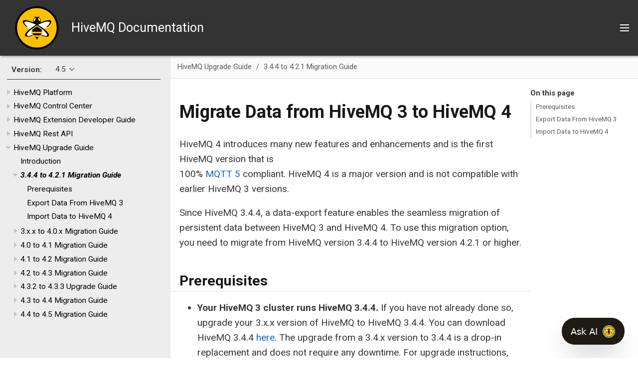

--- FILE ---
content_type: text/html; charset=UTF-8
request_url: https://docs.hivemq.com/hivemq/4.5/upgrade/migrate-3-to-4
body_size: 9825
content:
<!DOCTYPE html>
<html lang="en">
  <head>
    <!-- Google Tag Manager -->
    <script>(function(w,d,s,l,i){w[l]=w[l]||[];w[l].push({'gtm.start':
    new Date().getTime(),event:'gtm.js'});var f=d.getElementsByTagName(s)[0],
    j=d.createElement(s),dl=l!='dataLayer'?'&l='+l:'';j.async=true;j.src=
    'https://www.googletagmanager.com/gtm.js?id='+i+dl;f.parentNode.insertBefore(j,f);
    })(window,document,'script','dataLayer','GTM-PC7SLZNZ');</script>
    <!-- End Google Tag Manager -->
    <meta charset="utf-8">
    <meta name="viewport" content="width=device-width,initial-scale=1">
    <title>Migrate Data from HiveMQ 3 to HiveMQ 4 :: HiveMQ Documentation</title>
    <link rel="canonical" href="https://docs.hivemq.com/hivemq/latest/upgrade/migrate-3-to-4.html">
    <link rel="stylesheet" href="../../../_/css/site.css">
    <link rel="icon" href="../../../_/img/favicon.png" type="image/png">
    <link rel="stylesheet" href="https://cdn.jsdelivr.net/npm/docsearch.js@2/dist/cdn/docsearch.min.css" />
    <link rel="stylesheet" href="https://use.fontawesome.com/releases/v5.2.0/css/solid.css" integrity="sha384-wnAC7ln+XN0UKdcPvJvtqIH3jOjs9pnKnq9qX68ImXvOGz2JuFoEiCjT8jyZQX2z" crossorigin="anonymous">
    <link rel="stylesheet" href="https://use.fontawesome.com/releases/v5.2.0/css/fontawesome.css" integrity="sha384-HbmWTHay9psM8qyzEKPc8odH4DsOuzdejtnr+OFtDmOcIVnhgReQ4GZBH7uwcjf6" crossorigin="anonymous">
    <link href="https://fonts.googleapis.com/css?family=Roboto:400,400i,700,700i" rel="stylesheet">
  </head>
  <body class="article">
<!-- Google Tag Manager (noscript) -->
<noscript><iframe src="https://www.googletagmanager.com/ns.html?id=GTM-PC7SLZNZ"
height="0" width="0" style="display:none;visibility:hidden"></iframe></noscript>
<!-- End Google Tag Manager (noscript) -->
<header class="header">
  <nav class="navbar">
    <div class="navbar-brand">
      <div class="navbar-logo">
        <a href="https://www.hivemq.com/">
          <img src="../../../_/img/hivemq_logo.svg" alt="HiveMQ Documentation" />
        </a>
        <span>HiveMQ Documentation</span>
      </div>
      <button class="navbar-burger" aria-controls="topbar-nav bottombar-nav" aria-expanded="false" aria-label="Toggle main menu">
        <span></span>
        <span></span>
        <span></span>
      </button>
    </div>
    <div id="topbar-nav" class="navbar-menu">
      <div class="navbar-end">
        <div class="navbar-item search">
          <input id="search-input" type="text" placeholder="Search" />
        </div>
        <div class="navbar-item">
          <span class="control">
            <a class="button is-primary" href="https://www.hivemq.com/downloads/" target="_blank">Get HiveMQ</a>
          </span>
        </div>
      </div>
    </div>
    <div id="bottombar-nav" class="component-navbar navbar-menu">
        <div class="navbar-item has-dropdown is-hoverable">
          <a class="navbar-link is-active" href="../user-guide/introduction.html">HiveMQ Platform</a>
          <div class="navbar-dropdown">
            <a class="navbar-item" href="../user-guide/getting-started.html">Getting Started</a>
            <a class="navbar-item" href="../../latest/control-center/cc-introduction.html">HiveMQ Control Center</a>
            <a class="navbar-item" href="../control-center/introduction.html">HiveMQ Control Center</a>
            <a class="navbar-item" href="../extensions/introduction.html">HiveMQ Extension Developer Guide</a>
            <a class="navbar-item" href="../rest-api/introduction.html">HiveMQ REST API</a>
            <a class="navbar-item" href="introduction.html">HiveMQ Upgrade Guide</a>
          </div>
        </div>
        <div class="navbar-item has-dropdown is-hoverable">
          <a class="navbar-link" href="../enterprise-extensions/introduction.html">HiveMQ Enterprise Extensions</a>
          <div class="navbar-dropdown">
            <a class="navbar-item" href="../../../hivemq-bridge-extension/4.5/enterprise-bridge-extension/bridge-extension.html">HiveMQ Enterprise Bridge Extension</a>
            <a class="navbar-item" href="../../../hivemq-data-lake-extension/latest/index.html">HiveMQ Enterprise Data Lake Extension</a>
            <a class="navbar-item" href="../../../hivemq-distributed-tracing-extension/latest/index.html">HiveMQ Enterprise Distributed Tracing Extension</a>
            <a class="navbar-item" href="../../../hivemq-amazon-kinesis-extension/latest/index.html">HiveMQ Enterprise Extension for Amazon Kinesis</a>
            <a class="navbar-item" href="../../../hivemq-google-cloud-pubsub-extension/latest/index.html">HiveMQ Enterprise Extension for Google Cloud Pub/Sub</a>
            <a class="navbar-item" href="../../../hivemq-kafka-extension/4.5/enterprise-extension-for-kafka/kafka.html">HiveMQ Enterprise Extension for Kafka</a>
            <a class="navbar-item" href="../../../hivemq-microsoft-sql-server-extension/latest/index.html">HiveMQ Enterprise Extension for Microsoft SQL Server</a>
            <a class="navbar-item" href="../../../hivemq-mongodb-extension/latest/index.html">HiveMQ Enterprise Extension for MongoDB</a>
            <a class="navbar-item" href="../../../hivemq-mysql-extension/latest/index.html">HiveMQ Enterprise Extension for MySQL</a>
            <a class="navbar-item" href="../../../hivemq-postgresql-extension/latest/index.html">HiveMQ Enterprise Extension for PostgreSQL</a>
            <a class="navbar-item" href="../../../hivemq-snowflake-extension/latest/index.html">HiveMQ Enterprise Extension for Snowflake</a>
            <a class="navbar-item" href="../../../hivemq-enterprise-security-extension/4.5/enterprise-security-extension/ese-intro.html">HiveMQ Enterprise Security Extension</a>
          </div>
        </div>
        <a class="navbar-item" href="../../../hivemq-cloud/index.html">HiveMQ Cloud</a>
        <a class="navbar-item" href="../../../hivemq-pulse/index.html">HiveMQ Pulse</a>
        <a class="navbar-item" href="../../../hivemq-edge/index.html">HiveMQ Edge</a>
        <a class="navbar-item" href="../../latest/data-hub/index.html">HiveMQ Data Hub</a>
        <a class="navbar-item" href="../../../hivemq-platform-operator/index.html">HiveMQ Platform Operator</a>
        <a class="navbar-item" href="../../../hivemq-swarm/latest/index.html">HiveMQ Swarm</a>
    </div>
  </nav>
</header>
<div class="body">
<div class="nav-container" data-component="hivemq" data-version="4.5">
  <aside class="nav">
    <div class="panels">
<div class="nav-panel-menu is-active" data-panel="menu">
  <nav class="nav-menu">
    <button class="nav-menu-toggle" aria-label="Toggle expand/collapse all" style="display: none"></button>
<div class="version-nav">
  <h3 class="title">Version:</h3>
  <div class="page-versions">
    <button class="version-menu-toggle" title="Show other versions of page">4.5</button>
    <div class="version-menu">
      <a class="version" href="../../latest/upgrade/migrate-3-to-4.html">latest</a>
      <a class="version" href="../../4.28/upgrade/migrate-3-to-4.html">4.28</a>
      <a class="version" href="../../4.9/upgrade/migrate-3-to-4.html">4.9</a>
      <a class="version is-current" href="migrate-3-to-4.html">4.5</a>
      <a class="version" href="../../3.4/upgrade/migrate-3-to-4.html">3.4</a>
    </div>
  </div>
</div>
<ul class="nav-list">
  <li class="nav-item" data-depth="0">
    <button class="nav-item-toggle"></button>
    <a class="nav-link" href="../user-guide/introduction.html">HiveMQ Platform</a>
<ul class="nav-list">
  <li class="nav-item" data-depth="1">
    <button class="nav-item-toggle"></button>
    <a class="nav-link" href="../user-guide/getting-started.html#get-started">Getting Started</a>
<ul class="nav-list">
  <li class="nav-item" data-depth="2">
    <a class="nav-link" href="../user-guide/getting-started.html#options">Available Editions</a>
  </li>
  <li class="nav-item" data-depth="2">
    <button class="nav-item-toggle"></button>
    <a class="nav-link" href="../user-guide/getting-started.html#try-hivemq">Get HiveMQ</a>
<ul class="nav-list">
  <li class="nav-item" data-depth="3">
    <button class="nav-item-toggle"></button>
    <a class="nav-link" href="../user-guide/getting-started.html#download">ZIP Download</a>
<ul class="nav-list">
  <li class="nav-item" data-depth="4">
    <a class="nav-link" href="../user-guide/getting-started.html#unpack-install">Unpack and Run</a>
  </li>
  <li class="nav-item" data-depth="4">
    <button class="nav-item-toggle"></button>
    <a class="nav-link" href="../user-guide/getting-started.html#try-out">Try Out Your New Broker</a>
<ul class="nav-list">
  <li class="nav-item" data-depth="5">
    <a class="nav-link" href="../user-guide/getting-started.html#prep">Preparation</a>
  </li>
  <li class="nav-item" data-depth="5">
    <a class="nav-link" href="../user-guide/getting-started.html#connect-clients">Connect MQTT Clients</a>
  </li>
  <li class="nav-item" data-depth="5">
    <a class="nav-link" href="../user-guide/getting-started.html#pub-sub">Publish and Subscribe</a>
  </li>
  <li class="nav-item" data-depth="5">
    <a class="nav-link" href="../user-guide/getting-started.html#monitor">Monitor Client Activity</a>
  </li>
</ul>
  </li>
</ul>
  </li>
  <li class="nav-item" data-depth="3">
    <button class="nav-item-toggle"></button>
    <a class="nav-link" href="../user-guide/getting-started.html#docker">Run on Docker</a>
<ul class="nav-list">
  <li class="nav-item" data-depth="4">
    <a class="nav-link" href="../user-guide/getting-started.html#docker-next">Next Steps with Docker</a>
  </li>
</ul>
  </li>
  <li class="nav-item" data-depth="3">
    <button class="nav-item-toggle"></button>
    <a class="nav-link" href="../user-guide/getting-started.html#aws">Deploy on AWS</a>
<ul class="nav-list">
  <li class="nav-item" data-depth="4">
    <a class="nav-link" href="../user-guide/getting-started.html#select-ami">Select AMI</a>
  </li>
  <li class="nav-item" data-depth="4">
    <a class="nav-link" href="../user-guide/getting-started.html#select-instance">Select Instance</a>
  </li>
  <li class="nav-item" data-depth="4">
    <a class="nav-link" href="../user-guide/getting-started.html#configure-instance">Configure Instance</a>
  </li>
  <li class="nav-item" data-depth="4">
    <a class="nav-link" href="../user-guide/getting-started.html#add-storage">Add Storage</a>
  </li>
  <li class="nav-item" data-depth="4">
    <a class="nav-link" href="../user-guide/getting-started.html#add-tags">Add Tags</a>
  </li>
  <li class="nav-item" data-depth="4">
    <a class="nav-link" href="../user-guide/getting-started.html#security-group">Configure Security Groups</a>
  </li>
  <li class="nav-item" data-depth="4">
    <a class="nav-link" href="../user-guide/getting-started.html#launch">Launch AMI</a>
  </li>
  <li class="nav-item" data-depth="4">
    <a class="nav-link" href="../user-guide/getting-started.html#aws-next">Next Steps</a>
  </li>
</ul>
  </li>
</ul>
  </li>
</ul>
  </li>
  <li class="nav-item" data-depth="1">
    <button class="nav-item-toggle"></button>
    <a class="nav-link" href="../user-guide/introduction.html#mqtt">HiveMQ MQTT compliance</a>
<ul class="nav-list">
  <li class="nav-item" data-depth="2">
    <a class="nav-link" href="../user-guide/introduction.html#versions">Supported MQTT versions</a>
  </li>
  <li class="nav-item" data-depth="2">
    <a class="nav-link" href="../user-guide/introduction.html#mqtt-features">Supported MQTT features</a>
  </li>
  <li class="nav-item" data-depth="2">
    <a class="nav-link" href="../user-guide/introduction.html#extra-features">Additional features</a>
  </li>
</ul>
  </li>
  <li class="nav-item" data-depth="1">
    <button class="nav-item-toggle"></button>
    <a class="nav-link" href="../user-guide/system-requirements.html">System Requirements</a>
<ul class="nav-list">
  <li class="nav-item" data-depth="2">
    <a class="nav-link" href="../user-guide/system-requirements.html#os">Supported Operating Systems</a>
  </li>
  <li class="nav-item" data-depth="2">
    <a class="nav-link" href="../user-guide/system-requirements.html#minimum">Minimum Hardware Requirements</a>
  </li>
  <li class="nav-item" data-depth="2">
    <a class="nav-link" href="../user-guide/system-requirements.html#env">Environment</a>
  </li>
  <li class="nav-item" data-depth="2">
    <a class="nav-link" href="../user-guide/system-requirements.html#linux">Linux Configuration Optimizations</a>
  </li>
</ul>
  </li>
  <li class="nav-item" data-depth="1">
    <button class="nav-item-toggle"></button>
    <a class="nav-link" href="../user-guide/install-hivemq.html">Installing HiveMQ</a>
<ul class="nav-list">
  <li class="nav-item" data-depth="2">
    <a class="nav-link" href="../user-guide/install-hivemq.html#linux">Linux</a>
  </li>
  <li class="nav-item" data-depth="2">
    <a class="nav-link" href="../user-guide/install-hivemq.html#windows">Windows</a>
  </li>
  <li class="nav-item" data-depth="2">
    <a class="nav-link" href="../user-guide/install-hivemq.html#heap-configuration">Heap Configuration</a>
  </li>
  <li class="nav-item" data-depth="2">
    <a class="nav-link" href="../user-guide/install-hivemq.html#license">License</a>
  </li>
</ul>
  </li>
  <li class="nav-item" data-depth="1">
    <button class="nav-item-toggle"></button>
    <a class="nav-link" href="../user-guide/configuration.html">General Configuration Information</a>
<ul class="nav-list">
  <li class="nav-item" data-depth="2">
    <a class="nav-link" href="../user-guide/configuration.html#files">Configuration Files</a>
  </li>
  <li class="nav-item" data-depth="2">
    <a class="nav-link" href="../user-guide/configuration.html#default">Default Configuration</a>
  </li>
  <li class="nav-item" data-depth="2">
    <a class="nav-link" href="../user-guide/configuration.html#environment">Environment Variables</a>
  </li>
  <li class="nav-item" data-depth="2">
    <a class="nav-link" href="../user-guide/configuration.html#folders">Custom HiveMQ Folders</a>
  </li>
  <li class="nav-item" data-depth="2">
    <button class="nav-item-toggle"></button>
    <a class="nav-link" href="../user-guide/configuration.html#ip6">HiveMQ with IPv6</a>
<ul class="nav-list">
  <li class="nav-item" data-depth="3">
    <a class="nav-link" href="../user-guide/configuration.html#changes">Adjust Configuration</a>
  </li>
  <li class="nav-item" data-depth="3">
    <a class="nav-link" href="../user-guide/configuration.html#listeners">Available Listeners</a>
  </li>
  <li class="nav-item" data-depth="3">
    <a class="nav-link" href="../user-guide/configuration.html#discovery">Cluster Discovery</a>
  </li>
  <li class="nav-item" data-depth="3">
    <a class="nav-link" href="../user-guide/configuration.html#addresses">Special-use Addresses</a>
  </li>
</ul>
  </li>
</ul>
  </li>
  <li class="nav-item" data-depth="1">
    <button class="nav-item-toggle"></button>
    <a class="nav-link" href="../user-guide/backup-restore.html">Backup &amp; Restore</a>
<ul class="nav-list">
  <li class="nav-item" data-depth="2">
    <a class="nav-link" href="../user-guide/backup-restore.html#what-is-exported">What Data Is Backed Up</a>
  </li>
  <li class="nav-item" data-depth="2">
    <a class="nav-link" href="../user-guide/backup-restore.html#backup-folder">Where Are the Backup Files Stored</a>
  </li>
  <li class="nav-item" data-depth="2">
    <button class="nav-item-toggle"></button>
    <a class="nav-link" href="../user-guide/backup-restore.html#general-requirements">General Requirements</a>
<ul class="nav-list">
  <li class="nav-item" data-depth="3">
    <a class="nav-link" href="../user-guide/backup-restore.html#export-requirements">Export Requirements</a>
  </li>
  <li class="nav-item" data-depth="3">
    <a class="nav-link" href="../user-guide/backup-restore.html#import-requirements">Import Requirements</a>
  </li>
</ul>
  </li>
  <li class="nav-item" data-depth="2">
    <a class="nav-link" href="../user-guide/backup-restore.html#create-a-backup">Create a Backup</a>
  </li>
  <li class="nav-item" data-depth="2">
    <a class="nav-link" href="../user-guide/backup-restore.html#restore-a-backup">Restore from a Backup</a>
  </li>
</ul>
  </li>
  <li class="nav-item" data-depth="1">
    <button class="nav-item-toggle"></button>
    <a class="nav-link" href="../user-guide/configuration.html#mqtt-config">MQTT Specific Configuration Options</a>
<ul class="nav-list">
  <li class="nav-item" data-depth="2">
    <a class="nav-link" href="../user-guide/configuration.html#session-msg">Session and Message Expiry</a>
  </li>
  <li class="nav-item" data-depth="2">
    <a class="nav-link" href="../user-guide/configuration.html#max-packet">Maximum Packet Size</a>
  </li>
  <li class="nav-item" data-depth="2">
    <a class="nav-link" href="../user-guide/configuration.html#server-receive">Server Receive Maximum</a>
  </li>
  <li class="nav-item" data-depth="2">
    <a class="nav-link" href="../user-guide/configuration.html#max-keep-alive">Maximum Keep Alive</a>
  </li>
  <li class="nav-item" data-depth="2">
    <a class="nav-link" href="../user-guide/configuration.html#unlimited-keep-alive">Allow Unlimited Keep Alive</a>
  </li>
  <li class="nav-item" data-depth="2">
    <a class="nav-link" href="../user-guide/configuration.html#topic-alias">Topic Alias</a>
  </li>
  <li class="nav-item" data-depth="2">
    <a class="nav-link" href="../user-guide/configuration.html#subscription-identifier">Subscription Identifier</a>
  </li>
  <li class="nav-item" data-depth="2">
    <a class="nav-link" href="../user-guide/configuration.html#config-mqtt-wildcard-subscriptions">Wildcard Subscriptions</a>
  </li>
  <li class="nav-item" data-depth="2">
    <a class="nav-link" href="../user-guide/configuration.html#config-mqtt-shared-subscriptions">Shared Subscriptions</a>
  </li>
  <li class="nav-item" data-depth="2">
    <a class="nav-link" href="../user-guide/configuration.html#config-mqtt-maximum-qos">Maximum QoS</a>
  </li>
  <li class="nav-item" data-depth="2">
    <a class="nav-link" href="../user-guide/configuration.html#config-mqtt-retained-messages">Retained Messages</a>
  </li>
  <li class="nav-item" data-depth="2">
    <a class="nav-link" href="../user-guide/configuration.html#msg-queue-size">Queued Messages</a>
  </li>
  <li class="nav-item" data-depth="2">
    <button class="nav-item-toggle"></button>
    <a class="nav-link" href="../user-guide/configuration.html#security">Security Configuration Options</a>
<ul class="nav-list">
  <li class="nav-item" data-depth="3">
    <a class="nav-link" href="../user-guide/configuration.html#empty-id">Allow Empty Client ID</a>
  </li>
  <li class="nav-item" data-depth="3">
    <a class="nav-link" href="../user-guide/configuration.html#pfi">PUBLISH Payload Validation</a>
  </li>
  <li class="nav-item" data-depth="3">
    <a class="nav-link" href="../user-guide/configuration.html#utf8">UTF-8 Validation</a>
  </li>
  <li class="nav-item" data-depth="3">
    <a class="nav-link" href="../user-guide/configuration.html#request-problem">Request Problem Information</a>
  </li>
  <li class="nav-item" data-depth="3">
    <a class="nav-link" href="../user-guide/configuration.html#security-all">Full Example</a>
  </li>
</ul>
  </li>
</ul>
  </li>
  <li class="nav-item" data-depth="1">
    <button class="nav-item-toggle"></button>
    <a class="nav-link" href="../user-guide/mqtt-add-ons.html">MQTT Add-ons</a>
<ul class="nav-list">
  <li class="nav-item" data-depth="2">
    <button class="nav-item-toggle"></button>
    <a class="nav-link" href="../user-guide/mqtt-add-ons.html#analytical-topics">Topic Add-ons</a>
<ul class="nav-list">
  <li class="nav-item" data-depth="3">
    <button class="nav-item-toggle"></button>
    <a class="nav-link" href="../user-guide/mqtt-add-ons.html#expired-topic">Expired Messages Topic</a>
<ul class="nav-list">
  <li class="nav-item" data-depth="4">
    <a class="nav-link" href="../user-guide/mqtt-add-ons.html#enable-expired">Configuration</a>
  </li>
  <li class="nav-item" data-depth="4">
    <a class="nav-link" href="../user-guide/mqtt-add-ons.html#exp-user-properties">User Properties</a>
  </li>
  <li class="nav-item" data-depth="4">
    <a class="nav-link" href="../user-guide/mqtt-add-ons.html#expired-metrics">Additional Metrics</a>
  </li>
</ul>
  </li>
  <li class="nav-item" data-depth="3">
    <button class="nav-item-toggle"></button>
    <a class="nav-link" href="../user-guide/mqtt-add-ons.html#dropped-topic">Dropped Messages Topic</a>
<ul class="nav-list">
  <li class="nav-item" data-depth="4">
    <a class="nav-link" href="../user-guide/mqtt-add-ons.html#enable-dropped">Configuration</a>
  </li>
  <li class="nav-item" data-depth="4">
    <a class="nav-link" href="../user-guide/mqtt-add-ons.html#dropped-user-properties">User Properties</a>
  </li>
  <li class="nav-item" data-depth="4">
    <a class="nav-link" href="../user-guide/mqtt-add-ons.html#dropped-metrics">Additional Metrics</a>
  </li>
</ul>
  </li>
</ul>
  </li>
  <li class="nav-item" data-depth="2">
    <button class="nav-item-toggle"></button>
    <a class="nav-link" href="../user-guide/mqtt-add-ons.html#add-ons-use-cases">Use Cases</a>
<ul class="nav-list">
  <li class="nav-item" data-depth="3">
    <a class="nav-link" href="../user-guide/mqtt-add-ons.html#expired-topic-use-case">Expired Messages Topic</a>
  </li>
  <li class="nav-item" data-depth="3">
    <a class="nav-link" href="../user-guide/mqtt-add-ons.html#dropped-topic-use-case">Dropped Messages Topic</a>
  </li>
</ul>
  </li>
</ul>
  </li>
  <li class="nav-item" data-depth="1">
    <button class="nav-item-toggle"></button>
    <a class="nav-link" href="../user-guide/listeners.html">Listeners</a>
<ul class="nav-list">
  <li class="nav-item" data-depth="2">
    <a class="nav-link" href="../user-guide/listeners.html#multi">Multiple Listeners</a>
  </li>
  <li class="nav-item" data-depth="2">
    <button class="nav-item-toggle"></button>
    <a class="nav-link" href="../user-guide/listeners.html#tcp-listener">TCP Listener</a>
<ul class="nav-list">
  <li class="nav-item" data-depth="3">
    <a class="nav-link" href="../user-guide/listeners.html#tcp-tls-listener">Secure TCP Listener</a>
  </li>
</ul>
  </li>
  <li class="nav-item" data-depth="2">
    <button class="nav-item-toggle"></button>
    <a class="nav-link" href="../user-guide/listeners.html#websockets">WebSockets</a>
<ul class="nav-list">
  <li class="nav-item" data-depth="3">
    <a class="nav-link" href="../user-guide/listeners.html#ws-listener">Native WebSocket Listener</a>
  </li>
  <li class="nav-item" data-depth="3">
    <a class="nav-link" href="../user-guide/listeners.html#wss-listener">Secure WebSocket Listener</a>
  </li>
</ul>
  </li>
</ul>
  </li>
  <li class="nav-item" data-depth="1">
    <button class="nav-item-toggle"></button>
    <a class="nav-link" href="../user-guide/cluster.html">HiveMQ Cluster</a>
<ul class="nav-list">
  <li class="nav-item" data-depth="2">
    <a class="nav-link" href="../user-guide/cluster.html#enable">Enable Cluster</a>
  </li>
  <li class="nav-item" data-depth="2">
    <button class="nav-item-toggle"></button>
    <a class="nav-link" href="../user-guide/cluster.html#discovery">Cluster Discovery</a>
<ul class="nav-list">
  <li class="nav-item" data-depth="3">
    <a class="nav-link" href="../user-guide/cluster.html#static">Static Discovery</a>
  </li>
  <li class="nav-item" data-depth="3">
    <a class="nav-link" href="../user-guide/cluster.html#multicast">Multicast Discovery</a>
  </li>
  <li class="nav-item" data-depth="3">
    <a class="nav-link" href="../user-guide/cluster.html#broadcast">Broadcast Discovery</a>
  </li>
  <li class="nav-item" data-depth="3">
    <a class="nav-link" href="../user-guide/cluster.html#extension">Extension Discovery</a>
  </li>
</ul>
  </li>
  <li class="nav-item" data-depth="2">
    <button class="nav-item-toggle"></button>
    <a class="nav-link" href="../user-guide/cluster.html#cluster-transport">Cluster Transport</a>
<ul class="nav-list">
  <li class="nav-item" data-depth="3">
    <a class="nav-link" href="../user-guide/cluster.html#tcp">TCP Transport</a>
  </li>
  <li class="nav-item" data-depth="3">
    <a class="nav-link" href="../user-guide/cluster.html#udp">UDP Transport</a>
  </li>
  <li class="nav-item" data-depth="3">
    <a class="nav-link" href="../user-guide/cluster.html#secure-tcp">Secure TCP Transport with TLS</a>
  </li>
</ul>
  </li>
  <li class="nav-item" data-depth="2">
    <button class="nav-item-toggle"></button>
    <a class="nav-link" href="../user-guide/cluster.html#failure-detection">Failure Detection</a>
<ul class="nav-list">
  <li class="nav-item" data-depth="3">
    <a class="nav-link" href="../user-guide/cluster.html#heartbeat">Heartbeat</a>
  </li>
  <li class="nav-item" data-depth="3">
    <a class="nav-link" href="../user-guide/cluster.html#tcp-health-check">TCP Health Check</a>
  </li>
</ul>
  </li>
  <li class="nav-item" data-depth="2">
    <a class="nav-link" href="../user-guide/cluster.html#replication">Replication</a>
  </li>
  <li class="nav-item" data-depth="2">
    <a class="nav-link" href="../user-guide/cluster.html#rolling-upgrades">Rolling Upgrades</a>
  </li>
  <li class="nav-item" data-depth="2">
    <a class="nav-link" href="../user-guide/cluster.html#restart-persistent">Restart the Cluster with Persistent Data</a>
  </li>
</ul>
  </li>
  <li class="nav-item" data-depth="1">
    <button class="nav-item-toggle"></button>
    <a class="nav-link" href="../user-guide/security.html">Security</a>
<ul class="nav-list">
  <li class="nav-item" data-depth="2">
    <a class="nav-link" href="../user-guide/security.html#authentication-authorization">Authentication &amp; Authorization</a>
  </li>
  <li class="nav-item" data-depth="2">
    <a class="nav-link" href="../user-guide/security.html#tls">What is TLS</a>
  </li>
  <li class="nav-item" data-depth="2">
    <a class="nav-link" href="../user-guide/security.html#jks">Java Key- and Trust Store</a>
  </li>
  <li class="nav-item" data-depth="2">
    <a class="nav-link" href="../user-guide/security.html#communication-protocol">Communication Protocol</a>
  </li>
  <li class="nav-item" data-depth="2">
    <a class="nav-link" href="../user-guide/security.html#cipher-suites">Cipher Suites</a>
  </li>
  <li class="nav-item" data-depth="2">
    <a class="nav-link" href="../user-guide/security.html#native">Native SSL</a>
  </li>
  <li class="nav-item" data-depth="2">
    <a class="nav-link" href="../user-guide/security.html#random">Randomness</a>
  </li>
  <li class="nav-item" data-depth="2">
    <a class="nav-link" href="../user-guide/security.html#ocsp">OCSP</a>
  </li>
  <li class="nav-item" data-depth="2">
    <a class="nav-link" href="../user-guide/security.html#audit-log">Audit Log</a>
  </li>
</ul>
  </li>
  <li class="nav-item" data-depth="1">
    <button class="nav-item-toggle"></button>
    <a class="nav-link" href="../user-guide/logging.html">Logging</a>
<ul class="nav-list">
  <li class="nav-item" data-depth="2">
    <a class="nav-link" href="../user-guide/logging.html#change">Adjust Logging</a>
  </li>
  <li class="nav-item" data-depth="2">
    <a class="nav-link" href="../user-guide/logging.html#event">Event Log</a>
  </li>
  <li class="nav-item" data-depth="2">
    <a class="nav-link" href="../user-guide/logging.html#extension-logging">Extension Log Files</a>
  </li>
  <li class="nav-item" data-depth="2">
    <a class="nav-link" href="../user-guide/logging.html#syslog">Syslog</a>
  </li>
</ul>
  </li>
  <li class="nav-item" data-depth="1">
    <button class="nav-item-toggle"></button>
    <a class="nav-link" href="../user-guide/monitoring.html">Monitoring</a>
<ul class="nav-list">
  <li class="nav-item" data-depth="2">
    <a class="nav-link" href="../user-guide/monitoring.html#jmx">JMX</a>
  </li>
  <li class="nav-item" data-depth="2">
    <a class="nav-link" href="../user-guide/monitoring.html#prometheus">Prometheus</a>
  </li>
  <li class="nav-item" data-depth="2">
    <a class="nav-link" href="../user-guide/monitoring.html#influxdb">InfluxDB</a>
  </li>
  <li class="nav-item" data-depth="2">
    <button class="nav-item-toggle"></button>
    <a class="nav-link" href="../user-guide/monitoring.html#metrics">Available Metrics</a>
<ul class="nav-list">
  <li class="nav-item" data-depth="3">
    <a class="nav-link" href="../user-guide/monitoring.html#rest-api-metrics">REST API Metrics</a>
  </li>
</ul>
  </li>
</ul>
  </li>
  <li class="nav-item" data-depth="1">
    <button class="nav-item-toggle"></button>
    <a class="nav-link" href="../user-guide/proxy-protocol.html">PROXY Protocol</a>
<ul class="nav-list">
  <li class="nav-item" data-depth="2">
    <a class="nav-link" href="../user-guide/proxy-protocol.html#config">Configuration</a>
  </li>
  <li class="nav-item" data-depth="2">
    <a class="nav-link" href="../user-guide/proxy-protocol.html#custom-tlv">Custom TLVs</a>
  </li>
</ul>
  </li>
  <li class="nav-item" data-depth="1">
    <button class="nav-item-toggle"></button>
    <a class="nav-link" href="../user-guide/load-balancer.html">Load Balancers</a>
<ul class="nav-list">
  <li class="nav-item" data-depth="2">
    <a class="nav-link" href="../user-guide/load-balancer.html#ssl-offloading">Offload SSL/TLS Termination</a>
  </li>
  <li class="nav-item" data-depth="2">
    <a class="nav-link" href="../user-guide/load-balancer.html#proxy-protocol">Proxy Protocol</a>
  </li>
  <li class="nav-item" data-depth="2">
    <a class="nav-link" href="../user-guide/load-balancer.html#idle-timeout">Idle Timeout</a>
  </li>
  <li class="nav-item" data-depth="2">
    <a class="nav-link" href="../user-guide/load-balancer.html#decrease-cluster-size">Decrease Cluster Size</a>
  </li>
</ul>
  </li>
  <li class="nav-item" data-depth="1">
    <button class="nav-item-toggle"></button>
    <a class="nav-link" href="../user-guide/restrictions.html">Restrictions</a>
<ul class="nav-list">
  <li class="nav-item" data-depth="2">
    <a class="nav-link" href="../user-guide/restrictions.html#connections">Limiting Connections</a>
  </li>
  <li class="nav-item" data-depth="2">
    <a class="nav-link" href="../user-guide/restrictions.html#throttle-connections">Throttle Connection Rates</a>
  </li>
  <li class="nav-item" data-depth="2">
    <a class="nav-link" href="../user-guide/restrictions.html#throttle-handshake">Throttle SSL Handshakes</a>
  </li>
  <li class="nav-item" data-depth="2">
    <a class="nav-link" href="../user-guide/restrictions.html#throttle-bandwidth">Throttle Bandwidth</a>
  </li>
  <li class="nav-item" data-depth="2">
    <a class="nav-link" href="../user-guide/restrictions.html#connection-timeouts">Connection Timeouts</a>
  </li>
  <li class="nav-item" data-depth="2">
    <a class="nav-link" href="../user-guide/restrictions.html#max-client-id-length">Restrict MQTT Client ID Length</a>
  </li>
  <li class="nav-item" data-depth="2">
    <a class="nav-link" href="../user-guide/restrictions.html#max-topic-length">Restrict Topic Length</a>
  </li>
</ul>
  </li>
  <li class="nav-item" data-depth="1">
    <button class="nav-item-toggle"></button>
    <a class="nav-link" href="../user-guide/overload-protection.html">Cluster Overload Protection</a>
<ul class="nav-list">
  <li class="nav-item" data-depth="2">
    <a class="nav-link" href="../user-guide/overload-protection.html#config">Configuration</a>
  </li>
  <li class="nav-item" data-depth="2">
    <a class="nav-link" href="../user-guide/overload-protection.html#monitoring">Monitoring</a>
  </li>
</ul>
  </li>
  <li class="nav-item" data-depth="1">
    <button class="nav-item-toggle"></button>
    <a class="nav-link" href="../user-guide/event-history.html">Client Event History</a>
<ul class="nav-list">
  <li class="nav-item" data-depth="2">
    <a class="nav-link" href="../user-guide/event-history.html#config">Configuration</a>
  </li>
  <li class="nav-item" data-depth="2">
    <a class="nav-link" href="../user-guide/event-history.html#monitoring">Monitoring</a>
  </li>
</ul>
  </li>
  <li class="nav-item" data-depth="1">
    <button class="nav-item-toggle"></button>
    <a class="nav-link" href="../user-guide/shared-subscriptions.html">Shared Subscriptions</a>
<ul class="nav-list">
  <li class="nav-item" data-depth="2">
    <a class="nav-link" href="../user-guide/shared-subscriptions.html#single">Single Node Deployments</a>
  </li>
  <li class="nav-item" data-depth="2">
    <a class="nav-link" href="../user-guide/shared-subscriptions.html#cluster">Cluster Deployments</a>
  </li>
  <li class="nav-item" data-depth="2">
    <a class="nav-link" href="../user-guide/shared-subscriptions.html#qos">QoS Levels</a>
  </li>
</ul>
  </li>
  <li class="nav-item" data-depth="1">
    <button class="nav-item-toggle"></button>
    <a class="nav-link" href="../user-guide/diagnostics-mode.html">Diagnostic Mode</a>
<ul class="nav-list">
  <li class="nav-item" data-depth="2">
    <a class="nav-link" href="../user-guide/diagnostics-mode.html#enabling">Enabling Diagnostic Mode</a>
  </li>
  <li class="nav-item" data-depth="2">
    <a class="nav-link" href="../user-guide/diagnostics-mode.html#sending">Sending diagnostic file to the HiveMQ Support Team</a>
  </li>
</ul>
  </li>
  <li class="nav-item" data-depth="1">
    <button class="nav-item-toggle"></button>
    <a class="nav-link" href="../user-guide/troubleshooting.html">Troubleshooting</a>
<ul class="nav-list">
  <li class="nav-item" data-depth="2">
    <a class="nav-link" href="../user-guide/troubleshooting.html#ports">Using well known ports</a>
  </li>
  <li class="nav-item" data-depth="2">
    <a class="nav-link" href="../user-guide/troubleshooting.html#in-use">Port already in use</a>
  </li>
  <li class="nav-item" data-depth="2">
    <a class="nav-link" href="../user-guide/troubleshooting.html#slow-startup">HiveMQ starts slow</a>
  </li>
  <li class="nav-item" data-depth="2">
    <a class="nav-link" href="../user-guide/troubleshooting.html#time">Time Synchronization</a>
  </li>
</ul>
  </li>
  <li class="nav-item" data-depth="1">
    <button class="nav-item-toggle"></button>
    <a class="nav-link" href="../user-guide/howtos.html">HowTos</a>
<ul class="nav-list">
  <li class="nav-item" data-depth="2">
    <a class="nav-link" href="../user-guide/howtos.html#server">Server Side TLS</a>
  </li>
  <li class="nav-item" data-depth="2">
    <a class="nav-link" href="../user-guide/howtos.html#portecle">TLS with Portecle</a>
  </li>
  <li class="nav-item" data-depth="2">
    <a class="nav-link" href="../user-guide/howtos.html#keytool">TLS with Client Certificates</a>
  </li>
</ul>
  </li>
  <li class="nav-item" data-depth="1">
    <button class="nav-item-toggle"></button>
    <a class="nav-link" href="../user-guide/docker.html">HiveMQ and Docker</a>
<ul class="nav-list">
  <li class="nav-item" data-depth="2">
    <a class="nav-link" href="../user-guide/docker.html#dockerhub">HiveMQ Docker Hub Repository</a>
  </li>
  <li class="nav-item" data-depth="2">
    <a class="nav-link" href="../user-guide/docker.html#tags">Tags</a>
  </li>
  <li class="nav-item" data-depth="2">
    <button class="nav-item-toggle"></button>
    <a class="nav-link" href="../user-guide/docker.html#dns-discovery-image">HiveMQ DNS Discovery Docker Image</a>
<ul class="nav-list">
  <li class="nav-item" data-depth="3">
    <a class="nav-link" href="../user-guide/docker.html#swarm">HiveMQ Cluster on Docker Swarm</a>
  </li>
  <li class="nav-item" data-depth="3">
    <a class="nav-link" href="../user-guide/docker.html#kubernetes">HiveMQ Cluster on Kubernetes</a>
  </li>
</ul>
  </li>
  <li class="nav-item" data-depth="2">
    <a class="nav-link" href="../user-guide/docker.html#license">Add a HiveMQ License</a>
  </li>
  <li class="nav-item" data-depth="2">
    <a class="nav-link" href="../user-guide/docker.html#control-center">Access the HiveMQ Control Center</a>
  </li>
  <li class="nav-item" data-depth="2">
    <a class="nav-link" href="../user-guide/docker.html#bind-address">Override the Bind Address</a>
  </li>
  <li class="nav-item" data-depth="2">
    <button class="nav-item-toggle"></button>
    <a class="nav-link" href="../user-guide/docker.html#base">HiveMQ Base Docker Image</a>
<ul class="nav-list">
  <li class="nav-item" data-depth="3">
    <a class="nav-link" href="../user-guide/docker.html#single">HiveMQ Single Node in Docker</a>
  </li>
  <li class="nav-item" data-depth="3">
    <a class="nav-link" href="../user-guide/docker.html#custom">Custom HiveMQ Docker Image</a>
  </li>
</ul>
  </li>
</ul>
  </li>
  <li class="nav-item" data-depth="1">
    <a class="nav-link" href="https://hivemq.atlassian.net/wiki/spaces/KB/overview">HiveMQ Knowledge Base Articles</a>
  </li>
</ul>
  </li>
  <li class="nav-item" data-depth="0">
    <button class="nav-item-toggle"></button>
    <a class="nav-link" href="../control-center/introduction.html">HiveMQ Control Center</a>
<ul class="nav-list">
  <li class="nav-item" data-depth="1">
    <button class="nav-item-toggle"></button>
    <a class="nav-link" href="../control-center/introduction.html">Introduction</a>
<ul class="nav-list">
  <li class="nav-item" data-depth="2">
    <button class="nav-item-toggle"></button>
    <a class="nav-link" href="../control-center/introduction.html#get-started">Getting Started</a>
<ul class="nav-list">
  <li class="nav-item" data-depth="3">
    <a class="nav-link" href="../control-center/introduction.html#enabling-control-center">Enabling the Control Center</a>
  </li>
  <li class="nav-item" data-depth="3">
    <a class="nav-link" href="../control-center/introduction.html#access-control">Accessing the Control Center</a>
  </li>
</ul>
  </li>
</ul>
  </li>
  <li class="nav-item" data-depth="1">
    <button class="nav-item-toggle"></button>
    <a class="nav-link" href="../control-center/configuration.html">Configuration</a>
<ul class="nav-list">
  <li class="nav-item" data-depth="2">
    <button class="nav-item-toggle"></button>
    <a class="nav-link" href="../control-center/configuration.html#access-control">Access Control</a>
<ul class="nav-list">
  <li class="nav-item" data-depth="3">
    <a class="nav-link" href="../control-center/configuration.html#user-configuration">User Configuration</a>
  </li>
  <li class="nav-item" data-depth="3">
    <a class="nav-link" href="../control-center/configuration.html#generate-password">Generating SHA256 Passwords</a>
  </li>
</ul>
  </li>
  <li class="nav-item" data-depth="2">
    <a class="nav-link" href="../control-center/configuration.html#rbac">Role Based Access Control</a>
  </li>
  <li class="nav-item" data-depth="2">
    <button class="nav-item-toggle"></button>
    <a class="nav-link" href="../control-center/configuration.html#listener">HiveMQ Control Center Listener</a>
<ul class="nav-list">
  <li class="nav-item" data-depth="3">
    <a class="nav-link" href="../control-center/configuration.html#http-listener">HTTP-Listener</a>
  </li>
  <li class="nav-item" data-depth="3">
    <a class="nav-link" href="../control-center/configuration.html#https-listener">HTTPS-Listener</a>
  </li>
</ul>
  </li>
  <li class="nav-item" data-depth="2">
    <a class="nav-link" href="../control-center/configuration.html#event-history">Client Event History</a>
  </li>
</ul>
  </li>
  <li class="nav-item" data-depth="1">
    <button class="nav-item-toggle"></button>
    <a class="nav-link" href="../control-center/information.html">Available Information</a>
<ul class="nav-list">
  <li class="nav-item" data-depth="2">
    <button class="nav-item-toggle"></button>
    <a class="nav-link" href="../control-center/information.html#dashboard">Dashboard</a>
<ul class="nav-list">
  <li class="nav-item" data-depth="3">
    <a class="nav-link" href="../control-center/information.html#attention">Notifications</a>
  </li>
  <li class="nav-item" data-depth="3">
    <a class="nav-link" href="../control-center/information.html#license">Active License</a>
  </li>
  <li class="nav-item" data-depth="3">
    <a class="nav-link" href="../control-center/information.html#nodes">Cluster Node Statistics</a>
  </li>
</ul>
  </li>
  <li class="nav-item" data-depth="2">
    <button class="nav-item-toggle"></button>
    <a class="nav-link" href="../control-center/information.html#clients">Clients</a>
<ul class="nav-list">
  <li class="nav-item" data-depth="3">
    <button class="nav-item-toggle"></button>
    <a class="nav-link" href="../control-center/information.html#client-details">Details</a>
<ul class="nav-list">
  <li class="nav-item" data-depth="4">
    <a class="nav-link" href="../control-center/information.html#client-session">Session</a>
  </li>
  <li class="nav-item" data-depth="4">
    <a class="nav-link" href="../control-center/information.html#client-connection">Connection</a>
  </li>
  <li class="nav-item" data-depth="4">
    <a class="nav-link" href="../control-center/information.html#client-tls">TLS</a>
  </li>
  <li class="nav-item" data-depth="4">
    <a class="nav-link" href="../control-center/information.html#client-last-will">Last Will</a>
  </li>
  <li class="nav-item" data-depth="4">
    <a class="nav-link" href="../control-center/information.html#client-restrictions">Restrictions</a>
  </li>
  <li class="nav-item" data-depth="4">
    <a class="nav-link" href="../control-center/information.html#client-proxy">Proxy Protocol</a>
  </li>
  <li class="nav-item" data-depth="4">
    <a class="nav-link" href="../control-center/information.html#client-sub">Subscriptions</a>
  </li>
  <li class="nav-item" data-depth="4">
    <a class="nav-link" href="../control-center/information.html#client-shared-sub">Shared Subscriptions</a>
  </li>
  <li class="nav-item" data-depth="4">
    <a class="nav-link" href="../control-center/information.html#client-session-attributes">Session Attributes</a>
  </li>
  <li class="nav-item" data-depth="4">
    <a class="nav-link" href="../control-center/information.html#client-history">Event History</a>
  </li>
</ul>
  </li>
</ul>
  </li>
  <li class="nav-item" data-depth="2">
    <button class="nav-item-toggle"></button>
    <a class="nav-link" href="../control-center/information.html#shared-subscriptions">Shared Subscriptions</a>
<ul class="nav-list">
  <li class="nav-item" data-depth="3">
    <a class="nav-link" href="../control-center/information.html#shared-sub-details">Details</a>
  </li>
</ul>
  </li>
  <li class="nav-item" data-depth="2">
    <button class="nav-item-toggle"></button>
    <a class="nav-link" href="../control-center/information.html#retained">Retained Messages</a>
<ul class="nav-list">
  <li class="nav-item" data-depth="3">
    <a class="nav-link" href="../control-center/information.html#retained-details">Details</a>
  </li>
</ul>
  </li>
</ul>
  </li>
  <li class="nav-item" data-depth="1">
    <button class="nav-item-toggle"></button>
    <a class="nav-link" href="../control-center/administration.html">Administration</a>
<ul class="nav-list">
  <li class="nav-item" data-depth="2">
    <a class="nav-link" href="../control-center/administration.html#disconnect">Disconnect a client</a>
  </li>
  <li class="nav-item" data-depth="2">
    <a class="nav-link" href="../control-center/administration.html#remove">Remove a client session</a>
  </li>
  <li class="nav-item" data-depth="2">
    <a class="nav-link" href="../control-center/administration.html#subscriptions">Manage subscriptions</a>
  </li>
  <li class="nav-item" data-depth="2">
    <a class="nav-link" href="../control-center/administration.html#audit-log">Audit Log</a>
  </li>
  <li class="nav-item" data-depth="2">
    <a class="nav-link" href="../control-center/administration.html#best-practises">MQTT Best Practises</a>
  </li>
</ul>
  </li>
  <li class="nav-item" data-depth="1">
    <button class="nav-item-toggle"></button>
    <a class="nav-link" href="../control-center/backup-restore.html">Backup &amp; Restore</a>
<ul class="nav-list">
  <li class="nav-item" data-depth="2">
    <a class="nav-link" href="../control-center/backup-restore.html#stored-backups">Stored Backups</a>
  </li>
  <li class="nav-item" data-depth="2">
    <a class="nav-link" href="../control-center/backup-restore.html#create-new-backup">Create Backup</a>
  </li>
  <li class="nav-item" data-depth="2">
    <a class="nav-link" href="../control-center/backup-restore.html#restore-from-backup">Restore From Backup</a>
  </li>
</ul>
  </li>
  <li class="nav-item" data-depth="1">
    <button class="nav-item-toggle"></button>
    <a class="nav-link" href="../control-center/analytic.html">Analytics</a>
<ul class="nav-list">
  <li class="nav-item" data-depth="2">
    <button class="nav-item-toggle"></button>
    <a class="nav-link" href="../control-center/analytic.html#dropped-messages">Dropped Messages</a>
<ul class="nav-list">
  <li class="nav-item" data-depth="3">
    <a class="nav-link" href="../control-center/analytic.html#dropped-messages-reason">By Reason</a>
  </li>
  <li class="nav-item" data-depth="3">
    <a class="nav-link" href="../control-center/analytic.html#dropped-messages-client">By Client</a>
  </li>
  <li class="nav-item" data-depth="3">
    <a class="nav-link" href="../control-center/analytic.html#dropped-messages-shared">By Shared Subscription</a>
  </li>
  <li class="nav-item" data-depth="3">
    <a class="nav-link" href="../control-center/analytic.html#dropped-messages-explanation">Explanation</a>
  </li>
</ul>
  </li>
  <li class="nav-item" data-depth="2">
    <button class="nav-item-toggle"></button>
    <a class="nav-link" href="../control-center/analytic.html#cluster">Cluster Metrics</a>
<ul class="nav-list">
  <li class="nav-item" data-depth="3">
    <a class="nav-link" href="../control-center/analytic.html#cluster-detail">Detail View</a>
  </li>
</ul>
  </li>
</ul>
  </li>
  <li class="nav-item" data-depth="1">
    <button class="nav-item-toggle"></button>
    <a class="nav-link" href="../control-center/analytic.html#trace-recording">Trace Recordings</a>
<ul class="nav-list">
  <li class="nav-item" data-depth="2">
    <a class="nav-link" href="../control-center/analytic.html#trace-recording-active">Active Trace Recordings</a>
  </li>
  <li class="nav-item" data-depth="2">
    <button class="nav-item-toggle"></button>
    <a class="nav-link" href="../control-center/analytic.html#trace-recording-new">Add New Trace Recordings</a>
<ul class="nav-list">
  <li class="nav-item" data-depth="3">
    <a class="nav-link" href="../control-center/analytic.html#trace-recording-details">Trace Details</a>
  </li>
</ul>
  </li>
  <li class="nav-item" data-depth="2">
    <a class="nav-link" href="../control-center/analytic.html#trace-recording-finished">Finished Trace Recordings</a>
  </li>
  <li class="nav-item" data-depth="2">
    <a class="nav-link" href="../control-center/analytic.html#trace-recording-download">Download Finished Trace Recordings</a>
  </li>
</ul>
  </li>
  <li class="nav-item" data-depth="1">
    <button class="nav-item-toggle"></button>
    <a class="nav-link" href="../control-center/hivemq-cluster.html">HiveMQ Control Center in the cluster</a>
<ul class="nav-list">
  <li class="nav-item" data-depth="2">
    <a class="nav-link" href="../control-center/hivemq-cluster.html#load-balancer">Control Center behind a Load Balancer</a>
  </li>
</ul>
  </li>
</ul>
  </li>
  <li class="nav-item" data-depth="0">
    <button class="nav-item-toggle"></button>
    <a class="nav-link" href="../extensions/introduction.html">HiveMQ Extension Developer Guide</a>
<ul class="nav-list">
  <li class="nav-item" data-depth="1">
    <button class="nav-item-toggle"></button>
    <a class="nav-link" href="../extensions/introduction.html">Introduction</a>
<ul class="nav-list">
  <li class="nav-item" data-depth="2">
    <a class="nav-link" href="../extensions/introduction.html#ways-to-explore">Ways to Explore</a>
  </li>
  <li class="nav-item" data-depth="2">
    <a class="nav-link" href="../extensions/introduction.html#requirements">Pre-requisites</a>
  </li>
</ul>
  </li>
  <li class="nav-item" data-depth="1">
    <button class="nav-item-toggle"></button>
    <a class="nav-link" href="../extensions/introduction.html#quickstart">Quick Start Guide</a>
<ul class="nav-list">
  <li class="nav-item" data-depth="2">
    <button class="nav-item-toggle"></button>
    <a class="nav-link" href="../extensions/introduction.html#extension-basics">HiveMQ Extension Basics</a>
<ul class="nav-list">
  <li class="nav-item" data-depth="3">
    <a class="nav-link" href="../extensions/introduction.html#extension-structure">Extension Structure</a>
  </li>
  <li class="nav-item" data-depth="3">
    <a class="nav-link" href="../extensions/introduction.html#extension-information">Extension Metadata</a>
  </li>
</ul>
  </li>
  <li class="nav-item" data-depth="2">
    <button class="nav-item-toggle"></button>
    <a class="nav-link" href="../extensions/introduction.html#create-project">Create a HiveMQ Extension (Maven)</a>
<ul class="nav-list">
  <li class="nav-item" data-depth="3">
    <a class="nav-link" href="../extensions/introduction.html#archetype">Maven Archetypes</a>
  </li>
  <li class="nav-item" data-depth="3">
    <a class="nav-link" href="../extensions/introduction.html#create-on-command-line">Create on Command Line</a>
  </li>
  <li class="nav-item" data-depth="3">
    <a class="nav-link" href="../extensions/introduction.html#intellij">Create with IntelliJ</a>
  </li>
  <li class="nav-item" data-depth="3">
    <a class="nav-link" href="../extensions/introduction.html#eclipse">Create with Eclipse</a>
  </li>
</ul>
  </li>
  <li class="nav-item" data-depth="2">
    <button class="nav-item-toggle"></button>
    <a class="nav-link" href="../extensions/introduction.html#develop-extension">Develop Your HiveMQ Extension</a>
<ul class="nav-list">
  <li class="nav-item" data-depth="3">
    <a class="nav-link" href="../extensions/introduction.html#java-project-structure">Java Project Structure</a>
  </li>
  <li class="nav-item" data-depth="3">
    <a class="nav-link" href="../extensions/introduction.html#extension-main">ExtensionMain Class</a>
  </li>
</ul>
  </li>
  <li class="nav-item" data-depth="2">
    <a class="nav-link" href="../extensions/introduction.html#build-extension">Build Your HiveMQ Extension</a>
  </li>
  <li class="nav-item" data-depth="2">
    <a class="nav-link" href="../extensions/introduction.html#deploy-extension">Deploy Your HiveMQ Extension</a>
  </li>
  <li class="nav-item" data-depth="2">
    <a class="nav-link" href="../extensions/introduction.html#test-extension">Test Your HiveMQ Extension</a>
  </li>
  <li class="nav-item" data-depth="2">
    <button class="nav-item-toggle"></button>
    <a class="nav-link" href="../extensions/introduction.html#debug-extension">Debug Your HiveMQ Extension</a>
<ul class="nav-list">
  <li class="nav-item" data-depth="3">
    <a class="nav-link" href="../extensions/introduction.html#debug-with-maven-plugin">Debug with Maven Plugin</a>
  </li>
  <li class="nav-item" data-depth="3">
    <a class="nav-link" href="../extensions/introduction.html#debug-with-testconatiner">Debug with Testcontainer</a>
  </li>
</ul>
  </li>
</ul>
  </li>
  <li class="nav-item" data-depth="1">
    <button class="nav-item-toggle"></button>
    <a class="nav-link" href="../extensions/deployment.html">Deployment and Development</a>
<ul class="nav-list">
  <li class="nav-item" data-depth="2">
    <button class="nav-item-toggle"></button>
    <a class="nav-link" href="../extensions/deployment.html#build">Build HiveMQ Extensions</a>
<ul class="nav-list">
  <li class="nav-item" data-depth="3">
    <a class="nav-link" href="../extensions/deployment.html#extended-packaging">Extend the packaging phase</a>
  </li>
</ul>
  </li>
  <li class="nav-item" data-depth="2">
    <a class="nav-link" href="../extensions/deployment.html#deploy">Deploy HiveMQ Extensions</a>
  </li>
</ul>
  </li>
  <li class="nav-item" data-depth="1">
    <button class="nav-item-toggle"></button>
    <a class="nav-link" href="../extensions/debug-extension.html">Debugging</a>
<ul class="nav-list">
  <li class="nav-item" data-depth="2">
    <button class="nav-item-toggle"></button>
    <a class="nav-link" href="../extensions/debug-extension.html#maven-debug">Debug with Maven Plugin</a>
<ul class="nav-list">
  <li class="nav-item" data-depth="3">
    <a class="nav-link" href="../extensions/debug-extension.html#functionality">Functionality</a>
  </li>
  <li class="nav-item" data-depth="3">
    <a class="nav-link" href="../extensions/debug-extension.html#usage">Usage</a>
  </li>
  <li class="nav-item" data-depth="3">
    <a class="nav-link" href="../extensions/debug-extension.html#configuration">Configuration Options</a>
  </li>
  <li class="nav-item" data-depth="3">
    <a class="nav-link" href="../extensions/debug-extension.html#debug-intellij">IntelliJ</a>
  </li>
  <li class="nav-item" data-depth="3">
    <a class="nav-link" href="../extensions/debug-extension.html#debug-eclipse">Eclipse</a>
  </li>
</ul>
  </li>
  <li class="nav-item" data-depth="2">
    <a class="nav-link" href="../extensions/debug-extension.html#testcontainer-debug">Debug with Testcontainer</a>
  </li>
  <li class="nav-item" data-depth="2">
    <a class="nav-link" href="../extensions/debug-extension.html#gradle-debug">Debug with Gradle Plugin</a>
  </li>
</ul>
  </li>
  <li class="nav-item" data-depth="1">
    <button class="nav-item-toggle"></button>
    <a class="nav-link" href="../extensions/testing-extension.html">Testing</a>
<ul class="nav-list">
  <li class="nav-item" data-depth="2">
    <a class="nav-link" href="../extensions/testing-extension.html#packaging">Packaging</a>
  </li>
  <li class="nav-item" data-depth="2">
    <a class="nav-link" href="../extensions/testing-extension.html#junit4">JUnit 4</a>
  </li>
  <li class="nav-item" data-depth="2">
    <a class="nav-link" href="../extensions/testing-extension.html#junit5">JUnit 5</a>
  </li>
</ul>
  </li>
  <li class="nav-item" data-depth="1">
    <button class="nav-item-toggle"></button>
    <a class="nav-link" href="../extensions/general.html">General Concepts</a>
<ul class="nav-list">
  <li class="nav-item" data-depth="2">
    <a class="nav-link" href="../extensions/general.html#life-cycle">Extension Lifecycle</a>
  </li>
  <li class="nav-item" data-depth="2">
    <button class="nav-item-toggle"></button>
    <a class="nav-link" href="../extensions/general.html#input-output">Extension Input / Output</a>
<ul class="nav-list">
  <li class="nav-item" data-depth="3">
    <button class="nav-item-toggle"></button>
    <a class="nav-link" href="../extensions/general.html#input">Input Examples</a>
<ul class="nav-list">
  <li class="nav-item" data-depth="4">
    <a class="nav-link" href="../extensions/general.html#start-input">Extension Start Input</a>
  </li>
  <li class="nav-item" data-depth="4">
    <a class="nav-link" href="../extensions/general.html#publish-inbound-input">Publish Inbound Input</a>
  </li>
</ul>
  </li>
  <li class="nav-item" data-depth="3">
    <button class="nav-item-toggle"></button>
    <a class="nav-link" href="../extensions/general.html#output">Output Examples</a>
<ul class="nav-list">
  <li class="nav-item" data-depth="4">
    <a class="nav-link" href="../extensions/general.html#blocking-examples">Blocking Output Examples</a>
  </li>
  <li class="nav-item" data-depth="4">
    <a class="nav-link" href="../extensions/general.html#async-examples">Async Output Examples</a>
  </li>
</ul>
  </li>
</ul>
  </li>
  <li class="nav-item" data-depth="2">
    <a class="nav-link" href="../extensions/general.html#object">Creating Objects</a>
  </li>
  <li class="nav-item" data-depth="2">
    <a class="nav-link" href="../extensions/general.html#block">Extension Design</a>
  </li>
  <li class="nav-item" data-depth="2">
    <a class="nav-link" href="../extensions/general.html#isolation">Extension Isolation</a>
  </li>
</ul>
  </li>
  <li class="nav-item" data-depth="1">
    <button class="nav-item-toggle"></button>
    <a class="nav-link" href="../extensions/authentication.html">Authentication</a>
<ul class="nav-list">
  <li class="nav-item" data-depth="2">
    <a class="nav-link" href="../extensions/authentication.html#simple-authenticator">Simple Authenticator</a>
  </li>
  <li class="nav-item" data-depth="2">
    <a class="nav-link" href="../extensions/authentication.html#enhanced-authenticator">Enhanced Authenticator</a>
  </li>
  <li class="nav-item" data-depth="2">
    <a class="nav-link" href="../extensions/authentication.html#client-settings">Client Settings</a>
  </li>
</ul>
  </li>
  <li class="nav-item" data-depth="1">
    <button class="nav-item-toggle"></button>
    <a class="nav-link" href="../extensions/authorization.html">Authorization</a>
<ul class="nav-list">
  <li class="nav-item" data-depth="2">
    <button class="nav-item-toggle"></button>
    <a class="nav-link" href="../extensions/authorization.html#default">Default Permissions</a>
<ul class="nav-list">
  <li class="nav-item" data-depth="3">
    <a class="nav-link" href="../extensions/authorization.html#example-default-authenticator">Authenticator Example</a>
  </li>
  <li class="nav-item" data-depth="3">
    <a class="nav-link" href="../extensions/authorization.html#example-default-authenticator">Client Initializer Example</a>
  </li>
  <li class="nav-item" data-depth="3">
    <a class="nav-link" href="../extensions/authorization.html#example-default-blacklist">Blacklist Example</a>
  </li>
</ul>
  </li>
  <li class="nav-item" data-depth="2">
    <button class="nav-item-toggle"></button>
    <a class="nav-link" href="../extensions/authorization.html#publish">Publish Authorizer</a>
<ul class="nav-list">
  <li class="nav-item" data-depth="3">
    <a class="nav-link" href="../extensions/authorization.html#example-publish-authorizer">Publish Authorizer Example</a>
  </li>
  <li class="nav-item" data-depth="3">
    <a class="nav-link" href="../extensions/authorization.html#example-async-publish-authorizer">Async Publish Authorizer Example</a>
  </li>
</ul>
  </li>
  <li class="nav-item" data-depth="2">
    <button class="nav-item-toggle"></button>
    <a class="nav-link" href="../extensions/authorization.html#subscription">Subscription Authorizer</a>
<ul class="nav-list">
  <li class="nav-item" data-depth="3">
    <a class="nav-link" href="../extensions/authorization.html#example-subscription-authorizer">Subscription Authorizer Example</a>
  </li>
  <li class="nav-item" data-depth="3">
    <a class="nav-link" href="../extensions/authorization.html#example-async-subscription-authorizer">Async Subscription Authorizer Example</a>
  </li>
</ul>
  </li>
</ul>
  </li>
  <li class="nav-item" data-depth="1">
    <button class="nav-item-toggle"></button>
    <a class="nav-link" href="../extensions/services.html">Services</a>
<ul class="nav-list">
  <li class="nav-item" data-depth="2">
    <a class="nav-link" href="../extensions/services.html#client">Client Service</a>
  </li>
  <li class="nav-item" data-depth="2">
    <a class="nav-link" href="../extensions/services.html#subscription-store">Subscription Store</a>
  </li>
  <li class="nav-item" data-depth="2">
    <a class="nav-link" href="../extensions/services.html#retained-store">Retained Message Store</a>
  </li>
  <li class="nav-item" data-depth="2">
    <a class="nav-link" href="../extensions/services.html#connection-attribute-store">Connection Attribute Store</a>
  </li>
  <li class="nav-item" data-depth="2">
    <a class="nav-link" href="../extensions/services.html#publish-service">Publish Service</a>
  </li>
  <li class="nav-item" data-depth="2">
    <a class="nav-link" href="../extensions/services.html#managed-extension-executor">Managed Extension Executor Service</a>
  </li>
  <li class="nav-item" data-depth="2">
    <a class="nav-link" href="../extensions/services.html#admin-service">Admin Service</a>
  </li>
  <li class="nav-item" data-depth="2">
    <a class="nav-link" href="../extensions/services.html#cluster-service">Cluster Service</a>
  </li>
  <li class="nav-item" data-depth="2">
    <button class="nav-item-toggle"></button>
    <a class="nav-link" href="../extensions/services.html#enterprise-sdk-services">Enterprise SDK Services</a>
<ul class="nav-list">
  <li class="nav-item" data-depth="3">
    <a class="nav-link" href="../extensions/services.html#consumer-service">Consumer Service</a>
  </li>
  <li class="nav-item" data-depth="3">
    <a class="nav-link" href="../extensions/services.html#session-attribute-store">Session Attribute Store</a>
  </li>
  <li class="nav-item" data-depth="3">
    <a class="nav-link" href="../extensions/services.html#extension-messaging-service">Extension Messaging Service</a>
  </li>
  <li class="nav-item" data-depth="3">
    <a class="nav-link" href="../extensions/services.html#control-center-service">Control Center Service</a>
  </li>
  <li class="nav-item" data-depth="3">
    <a class="nav-link" href="../extensions/services.html#rest-service">REST Service</a>
  </li>
  <li class="nav-item" data-depth="3">
    <a class="nav-link" href="../extensions/services.html#client-event-service">Client Event Service</a>
  </li>
</ul>
  </li>
</ul>
  </li>
  <li class="nav-item" data-depth="1">
    <button class="nav-item-toggle"></button>
    <a class="nav-link" href="../extensions/registries.html">Registries</a>
<ul class="nav-list">
  <li class="nav-item" data-depth="2">
    <a class="nav-link" href="../extensions/registries.html#initializer-registry">Initializer Registry</a>
  </li>
  <li class="nav-item" data-depth="2">
    <a class="nav-link" href="../extensions/registries.html#security-registry">Security Registry</a>
  </li>
  <li class="nav-item" data-depth="2">
    <a class="nav-link" href="../extensions/registries.html#event-registry">Event Registry</a>
  </li>
  <li class="nav-item" data-depth="2">
    <a class="nav-link" href="../extensions/registries.html#metric-registry">Metric Registry</a>
  </li>
</ul>
  </li>
  <li class="nav-item" data-depth="1">
    <button class="nav-item-toggle"></button>
    <a class="nav-link" href="../extensions/interceptors.html">Interceptors</a>
<ul class="nav-list">
  <li class="nav-item" data-depth="2">
    <a class="nav-link" href="../extensions/interceptors.html#connect-inbound-interceptor">Connect Inbound Interceptor</a>
  </li>
  <li class="nav-item" data-depth="2">
    <a class="nav-link" href="../extensions/interceptors.html#connack-outbound-interceptor">Connack Outbound Interceptor</a>
  </li>
  <li class="nav-item" data-depth="2">
    <a class="nav-link" href="../extensions/interceptors.html#publish-inbound-interceptor">Publish Inbound Interceptor</a>
  </li>
  <li class="nav-item" data-depth="2">
    <a class="nav-link" href="../extensions/interceptors.html#publish-outbound-interceptor">Publish Outbound Interceptor</a>
  </li>
  <li class="nav-item" data-depth="2">
    <a class="nav-link" href="../extensions/interceptors.html#puback-inbound-interceptor">Puback Inbound Interceptor</a>
  </li>
  <li class="nav-item" data-depth="2">
    <a class="nav-link" href="../extensions/interceptors.html#puback-outbound-interceptor">Puback Outbound Interceptor</a>
  </li>
  <li class="nav-item" data-depth="2">
    <a class="nav-link" href="../extensions/interceptors.html#pubrec-inbound-interceptor">Pubrec Inbound Interceptor</a>
  </li>
  <li class="nav-item" data-depth="2">
    <a class="nav-link" href="../extensions/interceptors.html#pubrec-outbound-interceptor">Pubrec Outbound Interceptor</a>
  </li>
  <li class="nav-item" data-depth="2">
    <a class="nav-link" href="../extensions/interceptors.html#pubrel-inbound-interceptor">Pubrel Inbound Interceptor</a>
  </li>
  <li class="nav-item" data-depth="2">
    <a class="nav-link" href="../extensions/interceptors.html#pubrel-outbound-interceptor">Pubrel Outbound Interceptor</a>
  </li>
  <li class="nav-item" data-depth="2">
    <a class="nav-link" href="../extensions/interceptors.html#pubcomp-inbound-interceptor">Pubcomp Inbound Interceptor</a>
  </li>
  <li class="nav-item" data-depth="2">
    <a class="nav-link" href="../extensions/interceptors.html#pubcomp-outbound-interceptor">Pubcomp Outbound Interceptor</a>
  </li>
  <li class="nav-item" data-depth="2">
    <a class="nav-link" href="../extensions/interceptors.html#subscribe-inbound-interceptor">Subscribe Inbound Interceptor</a>
  </li>
  <li class="nav-item" data-depth="2">
    <a class="nav-link" href="../extensions/interceptors.html#suback-outbound-interceptor">Suback Outbound Interceptor</a>
  </li>
  <li class="nav-item" data-depth="2">
    <a class="nav-link" href="../extensions/interceptors.html#unsubscribe-inbound-interceptor">Unsubscribe Inbound Interceptor</a>
  </li>
  <li class="nav-item" data-depth="2">
    <a class="nav-link" href="../extensions/interceptors.html#unsuback-outbound-interceptor">Unsuback Outbound Interceptor</a>
  </li>
  <li class="nav-item" data-depth="2">
    <a class="nav-link" href="../extensions/interceptors.html#disconnect-inbound-interceptor">Disconnect Inbound Interceptor</a>
  </li>
  <li class="nav-item" data-depth="2">
    <a class="nav-link" href="../extensions/interceptors.html#disconnect-outbound-interceptor">Disconnect Outbound Interceptor</a>
  </li>
  <li class="nav-item" data-depth="2">
    <a class="nav-link" href="../extensions/interceptors.html#pingreq-inbound-interceptor">Pingreq Inbound Interceptor</a>
  </li>
  <li class="nav-item" data-depth="2">
    <a class="nav-link" href="../extensions/interceptors.html#pingresp-outbound-interceptor">Pingresp Outbound Interceptor</a>
  </li>
</ul>
  </li>
  <li class="nav-item" data-depth="1">
    <button class="nav-item-toggle"></button>
    <a class="nav-link" href="../extensions/extension-sdk-usage.html">Extension SDK Use Cases</a>
<ul class="nav-list">
  <li class="nav-item" data-depth="2">
    <a class="nav-link" href="../extensions/extension-sdk-usage.html#authentication">Authentication</a>
  </li>
  <li class="nav-item" data-depth="2">
    <a class="nav-link" href="../extensions/extension-sdk-usage.html#authorization">Authorization</a>
  </li>
  <li class="nav-item" data-depth="2">
    <a class="nav-link" href="../extensions/extension-sdk-usage.html#lifecycle">Lifecycle Events</a>
  </li>
  <li class="nav-item" data-depth="2">
    <a class="nav-link" href="../extensions/extension-sdk-usage.html#interceptors">Intercept &amp; Manipulate</a>
  </li>
  <li class="nav-item" data-depth="2">
    <a class="nav-link" href="../extensions/extension-sdk-usage.html#publishservice">Send Publishes</a>
  </li>
  <li class="nav-item" data-depth="2">
    <a class="nav-link" href="../extensions/extension-sdk-usage.html#subscriptionservice">Modify Subscriptions</a>
  </li>
  <li class="nav-item" data-depth="2">
    <a class="nav-link" href="../extensions/extension-sdk-usage.html#retainedservice">Modify Retained Messages</a>
  </li>
  <li class="nav-item" data-depth="2">
    <a class="nav-link" href="../extensions/extension-sdk-usage.html#cluster-discovery">Cluster Discovery</a>
  </li>
  <li class="nav-item" data-depth="2">
    <a class="nav-link" href="../extensions/extension-sdk-usage.html#metrics">Metrics</a>
  </li>
</ul>
  </li>
  <li class="nav-item" data-depth="1">
    <a class="nav-link" href="../extensions-javadoc/index.html">Extension SDK API JavaDoc</a>
  </li>
</ul>
  </li>
  <li class="nav-item" data-depth="0">
    <button class="nav-item-toggle"></button>
    <a class="nav-link" href="../rest-api/introduction.html">HiveMQ Rest API</a>
<ul class="nav-list">
  <li class="nav-item" data-depth="1">
    <a class="nav-link" href="../rest-api/introduction.html">Introduction</a>
  </li>
  <li class="nav-item" data-depth="1">
    <a class="nav-link" href="../rest-api/specification/index.html">Specification</a>
  </li>
</ul>
  </li>
  <li class="nav-item" data-depth="0">
    <button class="nav-item-toggle"></button>
    <a class="nav-link" href="introduction.html">HiveMQ Upgrade Guide</a>
<ul class="nav-list">
  <li class="nav-item" data-depth="1">
    <a class="nav-link" href="introduction.html">Introduction</a>
  </li>
  <li class="nav-item is-current-page" data-depth="1">
    <button class="nav-item-toggle"></button>
    <a class="nav-link" href="migrate-3-to-4.html">3.4.4 to 4.2.1 Migration Guide</a>
<ul class="nav-list">
  <li class="nav-item" data-depth="2">
    <a class="nav-link" href="#prerequisites">Prerequisites</a>
  </li>
  <li class="nav-item" data-depth="2">
    <a class="nav-link" href="#export-hivemq3-data">Export Data From HiveMQ 3</a>
  </li>
  <li class="nav-item" data-depth="2">
    <a class="nav-link" href="#import-to-hivemq4">Import Data to HiveMQ 4</a>
  </li>
</ul>
  </li>
  <li class="nav-item" data-depth="1">
    <button class="nav-item-toggle"></button>
    <a class="nav-link" href="threetofour.html">3.x.x to 4.0.x Migration Guide</a>
<ul class="nav-list">
  <li class="nav-item" data-depth="2">
    <a class="nav-link" href="threetofour.html#upgrade-hivemq">Software Upgrade</a>
  </li>
  <li class="nav-item" data-depth="2">
    <a class="nav-link" href="threetofour.html#license">Using HiveMQ 3 licenses</a>
  </li>
  <li class="nav-item" data-depth="2">
    <button class="nav-item-toggle"></button>
    <a class="nav-link" href="threetofour.html#config">Configuration Changes</a>
<ul class="nav-list">
  <li class="nav-item" data-depth="3">
    <a class="nav-link" href="threetofour.html#control-center">HiveMQ Control Center</a>
  </li>
  <li class="nav-item" data-depth="3">
    <a class="nav-link" href="threetofour.html#persistence">Persistence Configuration</a>
  </li>
  <li class="nav-item" data-depth="3">
    <a class="nav-link" href="threetofour.html#listener">Listener Configuration</a>
  </li>
  <li class="nav-item" data-depth="3">
    <a class="nav-link" href="threetofour.html#mqtt">MQTT-Specific Configurations</a>
  </li>
  <li class="nav-item" data-depth="3">
    <a class="nav-link" href="threetofour.html#restriction">Restriction Configuration</a>
  </li>
  <li class="nav-item" data-depth="3">
    <a class="nav-link" href="threetofour.html#restriction">Extension Discovery</a>
  </li>
</ul>
  </li>
  <li class="nav-item" data-depth="2">
    <a class="nav-link" href="threetofour.html#sdk">HiveMQ Extension System</a>
  </li>
  <li class="nav-item" data-depth="2">
    <a class="nav-link" href="threetofour.html#shared-subscriptions">Shared Subscriptions</a>
  </li>
  <li class="nav-item" data-depth="2">
    <a class="nav-link" href="threetofour.html#metrics">HiveMQ Metric Changes</a>
  </li>
</ul>
  </li>
  <li class="nav-item" data-depth="1">
    <button class="nav-item-toggle"></button>
    <a class="nav-link" href="4-0-to-4-1.html">4.0 to 4.1 Migration Guide</a>
<ul class="nav-list">
  <li class="nav-item" data-depth="2">
    <a class="nav-link" href="4-0-to-4-1.html#hivemq-upgrade">HiveMQ Upgrade</a>
  </li>
  <li class="nav-item" data-depth="2">
    <a class="nav-link" href="4-0-to-4-1.html#configuration-files">Configuration File Changes</a>
  </li>
  <li class="nav-item" data-depth="2">
    <a class="nav-link" href="4-0-to-4-1.html#persistent-data-migration">Persistent Data Migration</a>
  </li>
  <li class="nav-item" data-depth="2">
    <a class="nav-link" href="4-0-to-4-1.html#cluster-upgrade">Cluster Upgrade</a>
  </li>
  <li class="nav-item" data-depth="2">
    <a class="nav-link" href="4-0-to-4-1.html#enterprise-extensions">Enterprise Extensions</a>
  </li>
</ul>
  </li>
  <li class="nav-item" data-depth="1">
    <button class="nav-item-toggle"></button>
    <a class="nav-link" href="4-1-to-4-2.html">4.1 to 4.2 Migration Guide</a>
<ul class="nav-list">
  <li class="nav-item" data-depth="2">
    <a class="nav-link" href="4-1-to-4-2.html#hivemq-upgrade">HiveMQ Upgrade</a>
  </li>
  <li class="nav-item" data-depth="2">
    <a class="nav-link" href="4-1-to-4-2.html#configuration-files">Configuration File Changes</a>
  </li>
  <li class="nav-item" data-depth="2">
    <a class="nav-link" href="4-1-to-4-2.html#persistent-data-migration">Persistent Data Migration</a>
  </li>
  <li class="nav-item" data-depth="2">
    <a class="nav-link" href="4-1-to-4-2.html#cluster-upgrade">Cluster Upgrade</a>
  </li>
  <li class="nav-item" data-depth="2">
    <a class="nav-link" href="4-1-to-4-2.html#inflight-window">Inflight Window</a>
  </li>
</ul>
  </li>
  <li class="nav-item" data-depth="1">
    <button class="nav-item-toggle"></button>
    <a class="nav-link" href="4-2-to-4-3.html">4.2 to 4.3 Migration Guide</a>
<ul class="nav-list">
  <li class="nav-item" data-depth="2">
    <a class="nav-link" href="4-2-to-4-3.html#hivemq-upgrade">HiveMQ Upgrade</a>
  </li>
  <li class="nav-item" data-depth="2">
    <a class="nav-link" href="4-2-to-4-3.html#configuration-files">Configuration File Changes</a>
  </li>
  <li class="nav-item" data-depth="2">
    <a class="nav-link" href="4-2-to-4-3.html#persistent-data-migration">Persistent Data Migration</a>
  </li>
  <li class="nav-item" data-depth="2">
    <a class="nav-link" href="4-2-to-4-3.html#cluster-upgrade">Cluster Upgrade</a>
  </li>
  <li class="nav-item" data-depth="2">
    <a class="nav-link" href="4-2-to-4-3.html#default-authentication-behaviour">Default Authentication Behaviour</a>
  </li>
  <li class="nav-item" data-depth="2">
    <a class="nav-link" href="4-2-to-4-3.html#resource-usage">Resource Usage</a>
  </li>
  <li class="nav-item" data-depth="2">
    <a class="nav-link" href="4-2-to-4-3.html#new-control-center-permissions">New Control Center Permissions</a>
  </li>
</ul>
  </li>
  <li class="nav-item" data-depth="1">
    <button class="nav-item-toggle"></button>
    <a class="nav-link" href="4-3-2-to-4-3-3.html">4.3.2 to 4.3.3 Upgrade Guide</a>
<ul class="nav-list">
  <li class="nav-item" data-depth="2">
    <a class="nav-link" href="4-3-2-to-4-3-3.html#hivemq-extensions">HiveMQ Extensions</a>
  </li>
  <li class="nav-item" data-depth="2">
    <a class="nav-link" href="4-3-2-to-4-3-3.html#custom-extensions">Custom Extensions</a>
  </li>
</ul>
  </li>
  <li class="nav-item" data-depth="1">
    <button class="nav-item-toggle"></button>
    <a class="nav-link" href="4-3-to-4-4.html">4.3 to 4.4 Migration Guide</a>
<ul class="nav-list">
  <li class="nav-item" data-depth="2">
    <a class="nav-link" href="4-3-to-4-4.html#hivemq-upgrade">HiveMQ Upgrade</a>
  </li>
  <li class="nav-item" data-depth="2">
    <a class="nav-link" href="4-3-to-4-4.html#configuration-files">Configuration File Changes</a>
  </li>
  <li class="nav-item" data-depth="2">
    <a class="nav-link" href="4-3-to-4-4.html#persistent-data-migration">Persistent Data Migration</a>
  </li>
  <li class="nav-item" data-depth="2">
    <a class="nav-link" href="4-3-to-4-4.html#cluster-upgrade">Cluster Upgrade</a>
  </li>
  <li class="nav-item" data-depth="2">
    <a class="nav-link" href="4-3-to-4-4.html#default-authentication-behaviour">Default Authentication Behaviour</a>
  </li>
  <li class="nav-item" data-depth="2">
    <a class="nav-link" href="4-3-to-4-4.html#new-control-center-permissions">New Control Center Permissions</a>
  </li>
</ul>
  </li>
  <li class="nav-item" data-depth="1">
    <button class="nav-item-toggle"></button>
    <a class="nav-link" href="4-4-to-4-5.html">4.4 to 4.5 Migration Guide</a>
<ul class="nav-list">
  <li class="nav-item" data-depth="2">
    <a class="nav-link" href="4-4-to-4-5.html#cluster-upgrade">Upgrade a HiveMQ Cluster</a>
  </li>
  <li class="nav-item" data-depth="2">
    <a class="nav-link" href="4-4-to-4-5.html#hivemq-upgrade">Upgrade a Single-node HiveMQ Instance</a>
  </li>
  <li class="nav-item" data-depth="2">
    <a class="nav-link" href="4-4-to-4-5.html#default-authentication-behaviour"> Default Authentication Behaviour</a>
  </li>
  <li class="nav-item" data-depth="2">
    <a class="nav-link" href="4-4-to-4-5.html#tls-changes">TLS changes</a>
  </li>
</ul>
  </li>
</ul>
  </li>
</ul>
  </nav>
</div>
    </div>
  </aside>
</div>
<main class="article">
<div class="toolbar" role="navigation">
<button class="nav-toggle"></button>
<nav class="breadcrumbs" aria-label="breadcrumbs">
  <ul>
    <li><a href="introduction.html">HiveMQ Upgrade Guide</a></li>
    <li><a href="migrate-3-to-4.html">3.4.4 to 4.2.1 Migration Guide</a></li>
  </ul>
</nav>
</div>
  <div class="content">
<aside class="toc sidebar" data-title="On this page" data-levels="2">
  <div class="toc-menu"></div>
</aside>
<article class="doc">
<h1 class="page">Migrate Data from HiveMQ 3 to HiveMQ 4</h1>
<div id="preamble">
<div class="sectionbody">
<div class="paragraph">
<p>HiveMQ 4 introduces many new features and enhancements and is the first HiveMQ version that is<br>
100% <a href="https://docs.oasis-open.org/mqtt/mqtt/v5.0/mqtt-v5.0.html" target="_blank" rel="noopener">MQTT 5</a> compliant.
HiveMQ 4 is a major version and is not compatible with earlier HiveMQ 3 versions.</p>
</div>
<div class="paragraph">
<p>Since HiveMQ 3.4.4, a data-export feature enables the seamless migration of persistent data between HiveMQ 3 and HiveMQ 4.
To use this migration option, you need to migrate from HiveMQ version 3.4.4 to HiveMQ version 4.2.1 or higher.</p>
</div>
</div>
</div>
<div class="sect1">
<h2 id="prerequisites"><a class="anchor" href="#prerequisites"></a>Prerequisites</h2>
<div class="sectionbody">
<div class="ulist">
<ul>
<li>
<p><strong>Your HiveMQ 3 cluster runs HiveMQ 3.4.4.</strong>
If you have not already done so, upgrade your 3.x.x version of HiveMQ to HiveMQ 3.4.4.
You can download HiveMQ 3.4.4 <a href="https://www.hivemq.com/blog/hivemq-3-4-4-released">here</a>.
The upgrade from a 3.4.x version to 3.4.4 is a drop-in replacement and does not require any downtime.
For upgrade instructions, see <a href="../user-guide/cluster.html#rolling-upgrades" class="xref page">Rolling Upgrades</a>.</p>
</li>
<li>
<p><strong>Your target cluster runs HiveMQ 4.2.1 (or higher).</strong>  On a fresh cluster, install HiveMQ 4.2.1 or higher
as described in the <a href="../user-guide/install-hivemq.html" class="xref page">HiveMQ Installation Guide</a>.</p>
</li>
</ul>
</div>
</div>
</div>
<div class="sect1">
<h2 id="export-hivemq3-data"><a class="anchor" href="#export-hivemq3-data"></a>Export Data From HiveMQ 3</h2>
<div class="sectionbody">
<div class="ulist">
<ul>
<li>
<p>Go to the Web UI of your HiveMQ 3.4.4 installation and select <strong>Migration</strong>.</p>
<div class="ulist">
<ul>
<li>
<p>To start the export process, click <strong>Export Now</strong>.</p>
</li>
</ul>
</div>
</li>
</ul>
</div>
<div class="paragraph">
<p><span class="image"><img src="_images/migrate-3-to-4/hmq3-export-1.png" alt="Migration page"></span></p>
</div>
<div class="admonitionblock note">
<table>
<tr>
<td class="icon">
<i class="fa icon-note" title="Note"></i>
</td>
<td class="content">
You can only generate this export one time. If you need to redo the export,
you must manually delete the previously-generated export file from the HIVEMQ_HOME/backup folder on the cluster node where the backup was created.
</td>
</tr>
</table>
</div>
<div class="ulist">
<ul>
<li>
<p>To confirm your export request, click <strong>Export Now</strong>.</p>
</li>
</ul>
</div>
<div class="paragraph">
<p><span class="image"><img src="_images/migrate-3-to-4/hmq3-export-2.png" alt="Export Now"></span></p>
</div>
<div class="ulist">
<ul>
<li>
<p>To complete the export process, click <strong>OK</strong>.</p>
</li>
</ul>
</div>
<div class="paragraph">
<p><span class="image"><img src="_images/migrate-3-to-4/hmq3-export-ok.png" alt="Export Finished"></span></p>
</div>
<div class="admonitionblock note">
<table>
<tr>
<td class="icon">
<i class="fa icon-note" title="Note"></i>
</td>
<td class="content">
If a node joins or leaves the cluster during the export process or the cluster is fragmented due to network issues, HiveMQ cancels the export automatically.
The Export Finished dialog indicates that the export was not successful. After you resolve the problem, you must restart the export.
</td>
</tr>
</table>
</div>
<div class="ulist">
<ul>
<li>
<p>To start the download of the finished export, click <strong>Download Export</strong>.</p>
</li>
</ul>
</div>
<div class="paragraph">
<p><span class="image"><img src="_images/migrate-3-to-4/hmq3-download.png" alt="Download Export"></span></p>
</div>
<div class="ulist">
<ul>
<li>
<p>When preparation of the download file is complete, click <strong>Save</strong>.</p>
<div class="ulist">
<ul>
<li>
<p>When prompted, specify a location to store the export on your file system and click <strong>Save File</strong>.</p>
</li>
</ul>
</div>
</li>
</ul>
</div>
</div>
</div>
<div class="sect1">
<h2 id="import-to-hivemq4"><a class="anchor" href="#import-to-hivemq4"></a>Import Data to HiveMQ 4</h2>
<div class="sectionbody">
<div class="ulist">
<ul>
<li>
<p>Go to the control center of your freshly-installed HiveMQ 4.2.1 (or higher) cluster and select <strong>Backup</strong>.</p>
<div class="ulist">
<ul>
<li>
<p>To open a dialog where you can select the 3.4.4 migration file that you exported, click the <strong>Restore from Backup</strong> input field.</p>
</li>
<li>
<p>Select the 3.4.4 migration file that you exported and click <strong>Open</strong>.</p>
</li>
<li>
<p>To import the selected migration file to your cluster, click <strong>Upload</strong>.</p>
</li>
</ul>
</div>
</li>
</ul>
</div>
<div class="paragraph">
<p><span class="image"><img src="_images/migrate-3-to-4/hmq4-upload.png" alt="Import to HiveMQ 4"></span></p>
</div>
<div class="admonitionblock note">
<table>
<tr>
<td class="icon">
<i class="fa icon-note" title="Note"></i>
</td>
<td class="content">
Since HiveMQ 4, the Web UI is named Control Center.
</td>
</tr>
</table>
</div>
<div class="ulist">
<ul>
<li>
<p>Review the information in the confirmation dialog. To start the import, click <strong>Restore</strong>.</p>
</li>
</ul>
</div>
<div class="paragraph">
<p><span class="image"><img src="_images/migrate-3-to-4/hmq4-restore.png" alt="Confirm Import"></span></p>
</div>
<div class="admonitionblock note">
<table>
<tr>
<td class="icon">
<i class="fa icon-note" title="Note"></i>
</td>
<td class="content">
While the import is processed, you can leave the <strong>Backup</strong> page.
</td>
</tr>
</table>
</div>
<div class="ulist">
<ul>
<li>
<p>When the import is finished, an alert dialog notifies you that the import finished successfully.
To close the alert dialog and complete your migration from HiveMQ 3 to HiveMQ 4, click <strong>OK</strong>.</p>
</li>
</ul>
</div>
<div class="paragraph">
<p><span class="image"><img src="_images/migrate-3-to-4/hmq4-finish.png" alt="Complete Migration"></span></p>
</div>
<div class="paragraph">
<p>For detailed information on the improvements and new features that HiveMQ 4 introduces, see HiveMQ <a href="https://www.hivemq.com/blog/whats-new-in-hivemq-4-2/">4.2</a>,
<a href="https://www.hivemq.com/blog/hivemq-4-1-released/">4.1</a>, and <a href="https://www.hivemq.com/blog/hivemq-4-available/">4</a>.</p>
</div>
<div class="paragraph">
<p>For detailed information on the configuration changes HiveMQ 4 introduces, see the <em>Configuration File Upgrade</em> section of the <a href="threetofour.html#config" class="xref page">3.x.x to 4.0.x Migration Guide</a>.the <a href="threetofour.html#config" class="xref page">3.x.x to 4.0.x Migration Guide</a>.</p>
</div>
</div>
</div>
</article>
  </div>
</main>
</div>
<footer class="footer">
  <a href="https://www.hivemq.com/privacy-policy/" target="_self">Imprint</a>
</footer>
<script id="site-script" src="../../../_/js/site.js" data-ui-root-path="../../../_"></script>
<script async src="../../../_/js/vendor/highlight.js"></script>
<script type="text/javascript" src="https://cdn.jsdelivr.net/npm/docsearch.js@2/dist/cdn/docsearch.min.js"></script>
<script type="text/javascript">
docsearch({
  appId: 'N14UUEKQIW',
  apiKey: 'be64e31ef05dadf4d031cbc328fd09fd',
  indexName: '4.5',
  inputSelector: '#search-input',
  algoliaOptions: { hitsPerPage: 10 }
});
</script>
  </body>
</html>


--- FILE ---
content_type: image/svg+xml
request_url: https://docs.hivemq.com/_/img/hivemq_logo.svg
body_size: 1042
content:
<svg viewBox="0 0 56 56" xmlns="http://www.w3.org/2000/svg"><g transform="translate(4.572 4.572)" fill="none" fill-rule="evenodd"><circle fill="#FFC000" cx="23.444" cy="23.353" r="21.625"/><path d="M23.428 46.855C10.509 46.855 0 36.346 0 23.428 0 10.509 10.51 0 23.428 0c12.918 0 23.427 10.51 23.427 23.428 0 12.918-10.509 23.427-23.427 23.427zm0-44.87c-11.822 0-21.442 9.62-21.442 21.443 0 11.822 9.62 21.442 21.442 21.442 11.822 0 21.442-9.62 21.442-21.442 0-11.822-9.62-21.442-21.442-21.442z" fill="#000" fill-rule="nonzero"/><path d="M34.344 31.652c-.615.922-2.4.507-5.259-.357a.55.55 0 00-.382.017c.872-1.271 1.063-3.606.756-5.309v-.041c-.091-.665-.24-1.197-.407-1.43 3.797 3.058 5.915 6.049 5.292 7.12z" fill="#FFF"/><path d="M18.742 29.4c.233.765.59 1.48 1.08 2.103h7.37a6.094 6.094 0 001.08-2.102h-9.53zm15.56-7.592a.587.587 0 00-.024.822l.083.092c3.348-2.858 5.366-5.068 4.361-6.813-1.105-1.537-5.765-.814-11.473 1.761.291-.581.432-1.22.432-1.852a4.05 4.05 0 00-.058-.706 4.046 4.046 0 00-1.155-2.235 4.056 4.056 0 00-1.154-.814l.016-.042.44-.955a.317.317 0 00-.15-.407.317.317 0 00-.406.15l-.474 1.03a4.19 4.19 0 00-2.434 0l-.473-1.03c-.067-.15-.25-.217-.407-.15a.311.311 0 00-.15.407l.424.922.033.075c-.415.2-.814.473-1.155.814a4.156 4.156 0 00-1.213 3.016c.009.59.141 1.18.407 1.728-1.478-.665-9.678-4.055-11.331-1.745-1.496 2.11 3.098 5.799 4.328 6.846l.083-.092a.595.595 0 00-.025-.822c-.606-.565-1.553-1.504-2.21-2.418-.864-1.204-.889-1.91-.473-2.301 1.304-1.23 6.147.399 7.651.972 1.446.557 3 1.254 4.603 2.102-7.677 4.453-12.894 9.77-11.664 11.905.772 1.337 3.987 1.163 8.108-.291l-.15-.241a.574.574 0 00-.673-.258c-2.866.864-4.644 1.28-5.258.358-.864-1.487 3.505-6.622 10.285-10.543l.506-.29c.175.09.34.19.515.29 6.788 3.913 11.15 9.047 10.285 10.543-.614.922-2.4.506-5.258-.358a.577.577 0 00-.673.258l-.15.24c4.129 1.455 7.336 1.63 8.108.292 1.23-2.135-3.987-7.452-11.664-11.905 5.409-2.85 10.277-4.12 12.063-3.207 1.612.806-1.204 3.647-2.476 4.852zM20.038 16.35a3.523 3.523 0 011.986-3.747 3.518 3.518 0 01-1.986 3.747zm6.912 0a3.529 3.529 0 01-1.985-3.747 3.534 3.534 0 011.985 3.747zm1.246 8.756a53.86 53.86 0 00-4.685-3.057 53.677 53.677 0 00-4.677 3.057 6.902 6.902 0 00-.374 2.534h10.11a7.242 7.242 0 00-.374-2.534zm-6.762 8.158c.631.665 1.13 1.254 2.077 2.966.947-1.712 1.445-2.301 2.077-2.966h-4.154z" fill="#000" fill-rule="nonzero"/><path d="M20.038 16.35a3.523 3.523 0 011.986-3.747 3.518 3.518 0 01-1.986 3.747zm-7.07 5.99s.125-.3-.166-.566c-1.27-1.204-4.087-4.045-2.484-4.86 1.786-.905 6.663.39 12.071 3.24-2.725 1.579-4.594 2.883-6.571 4.478-2.177-1.603-2.567-1.96-2.85-2.293zm18.36 2.326c-1.927-1.62-3.88-2.925-6.613-4.503 5.409-2.85 10.277-4.12 12.063-3.207 1.604.814-1.213 3.655-2.484 4.86-.224.216-.174.307-.166.565-.274.324-.615.681-2.8 2.285zm-13.268-.175c-.165.233-.315.764-.406 1.429v.042c-.308 1.703-.116 4.037.756 5.308a.598.598 0 00-.382-.016c-2.866.864-4.644 1.279-5.26.357-.63-1.072 1.488-4.063 5.293-7.12zm8.89-8.141a3.529 3.529 0 01-1.985-3.747 3.534 3.534 0 011.985 3.747z" fill="#FFF"/></g></svg>